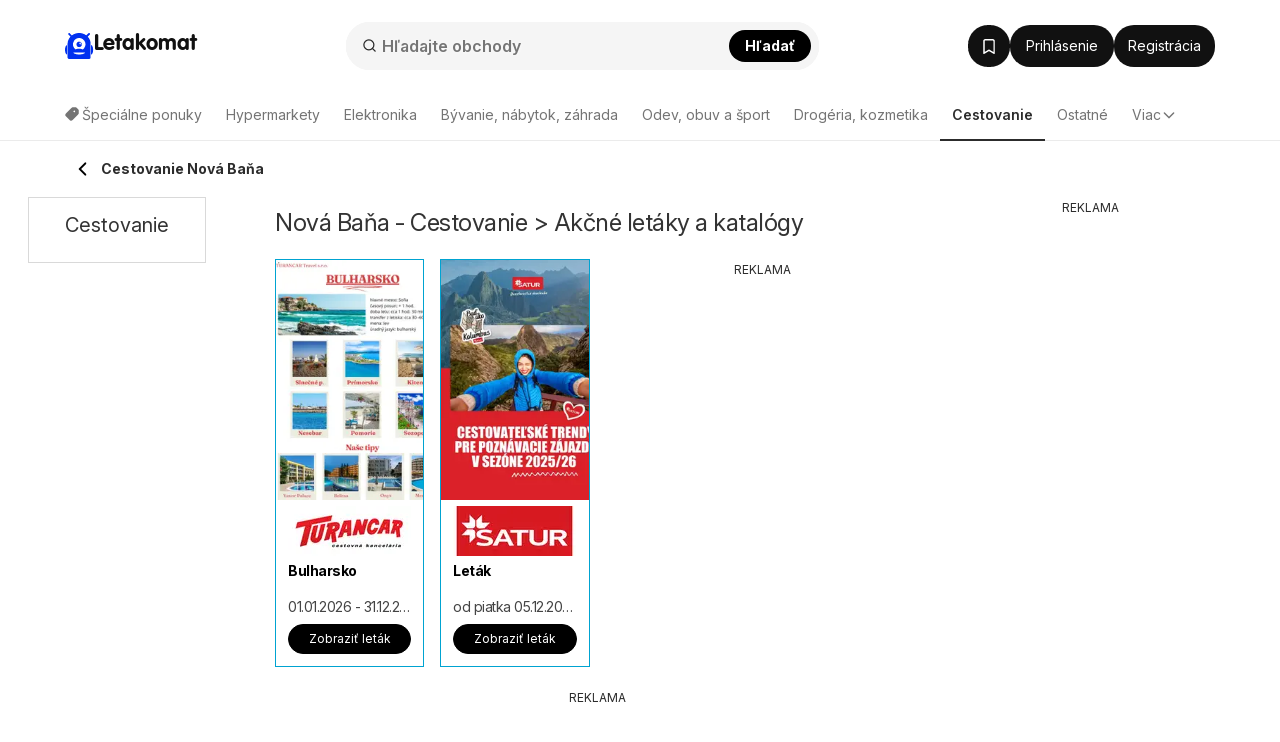

--- FILE ---
content_type: text/html; charset=utf-8
request_url: https://www.google.com/recaptcha/api2/aframe
body_size: 182
content:
<!DOCTYPE HTML><html><head><meta http-equiv="content-type" content="text/html; charset=UTF-8"></head><body><script nonce="k7p7LHph6CY4ob-vViiaQA">/** Anti-fraud and anti-abuse applications only. See google.com/recaptcha */ try{var clients={'sodar':'https://pagead2.googlesyndication.com/pagead/sodar?'};window.addEventListener("message",function(a){try{if(a.source===window.parent){var b=JSON.parse(a.data);var c=clients[b['id']];if(c){var d=document.createElement('img');d.src=c+b['params']+'&rc='+(localStorage.getItem("rc::a")?sessionStorage.getItem("rc::b"):"");window.document.body.appendChild(d);sessionStorage.setItem("rc::e",parseInt(sessionStorage.getItem("rc::e")||0)+1);localStorage.setItem("rc::h",'1768955307551');}}}catch(b){}});window.parent.postMessage("_grecaptcha_ready", "*");}catch(b){}</script></body></html>

--- FILE ---
content_type: image/svg+xml
request_url: https://eu.leafletscdns.com/sk/img/icons/instagram.svg
body_size: -66
content:
<?xml version="1.0" encoding="UTF-8"?><!DOCTYPE svg PUBLIC "-//W3C//DTD SVG 1.1//EN" "http://www.w3.org/Graphics/SVG/1.1/DTD/svg11.dtd"><svg xmlns="http://www.w3.org/2000/svg" xmlns:xlink="http://www.w3.org/1999/xlink" version="1.1" width="24" height="24" viewBox="0 0 24 24"><path fill="#AAAAAA" d="M7.8,2H16.2C19.4,2 22,4.6 22,7.8V16.2C22,19.4 19.4,22 16.2,22H7.8C4.6,22 2,19.4 2,16.2V7.8C2,4.6 4.6,2 7.8,2M7.6,4C5.61,4 4,5.61 4,7.6V16.4C4,18.39 5.61,20 7.6,20H16.4C18.39,20 20,18.39 20,16.4V7.6C20,5.61 18.39,4 16.4,4H7.6M17.25,5.5C17.94,5.5 18.5,6.06 18.5,6.75C18.5,7.44 17.94,8 17.25,8C16.56,8 16,7.44 16,6.75C16,6.06 16.56,5.5 17.25,5.5M12,7C14.76,7 17,9.24 17,12C17,14.76 14.76,17 12,17C9.24,17 7,14.76 7,12C7,9.24 9.24,7 12,7M12,9C10.34,9 9,10.34 9,12C9,13.66 10.34,15 12,15C13.66,15 15,13.66 15,12C15,10.34 13.66,9 12,9Z" /></svg>


--- FILE ---
content_type: application/javascript; charset=utf-8
request_url: https://fundingchoicesmessages.google.com/f/AGSKWxX6C1LlydXa_a_86V2w43Z-lpNzLAEIUPlWnB6E1zNvQPyUY0xcFligItlFaZ78IG_JmJxMaqBlnagcnrNZyUjchF78dURPPCNt9z0tvMnP4W6BX-0QvwaoPIkclC5N3CoV-9ctiGysIOmBEpPfK8YjWXQvrabwyrZykpVIOVGD-V8x0sEzl0U47biC/_/adiframe./rolloverbannerad./adtago.-ads2.htm/ad_commonside_
body_size: -1293
content:
window['d9e81841-537d-495d-bf03-6063b10d3e62'] = true;